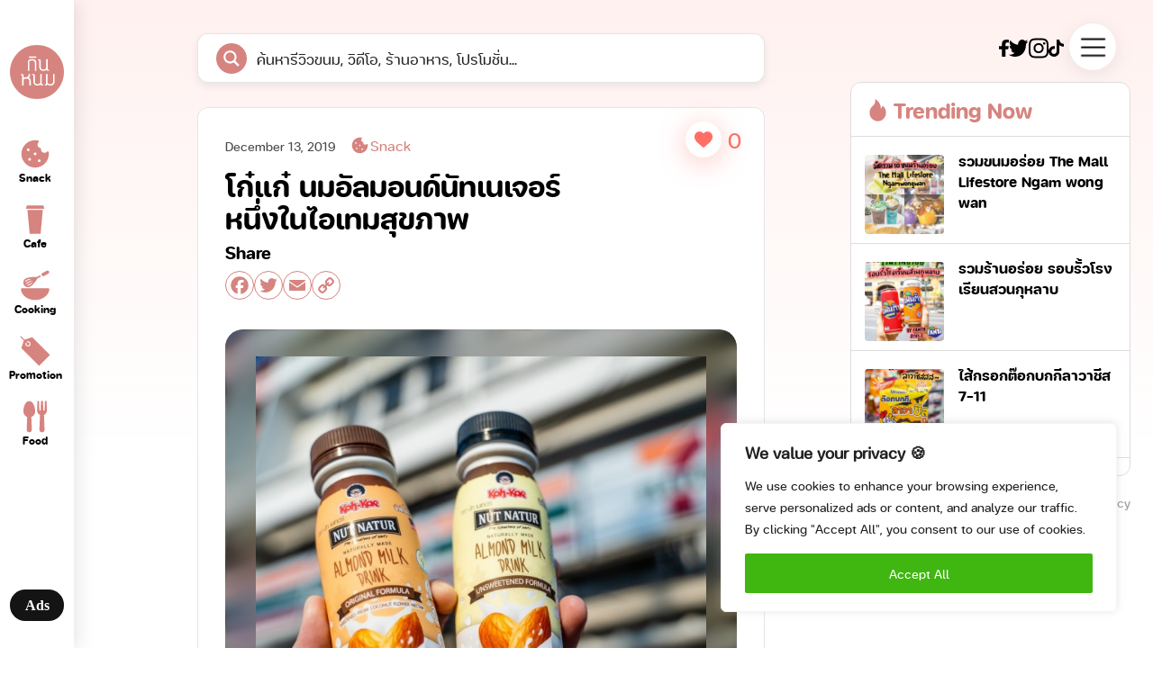

--- FILE ---
content_type: text/css
request_url: https://kinnom.co/wp-content/themes/kinnom/assets/css/font-tor.css?1
body_size: 60
content:
.f-fcr16 {
  font-family: "fc_subject_rounded_regularRg";
  font-size: 16px;
}

.f-fcb16 {
  font-family: "fc_subject_rounded_boldbold";
  font-size: 16px;
}

.f-fcb30 {
  font-family: "fc_subject_rounded_boldbold";
  font-size: 30px;
}

.f-fcb100 {
  font-family: "fc_subject_rounded_boldbold";
  font-size: 100px;
}/*# sourceMappingURL=font-tor.css.map */

--- FILE ---
content_type: image/svg+xml
request_url: https://kinnom.co/wp-content/themes/kinnom/assets/images/kinnom-icon/icon-food.svg
body_size: 918
content:
<svg width="23" height="23" viewBox="0 0 23 23" fill="none" xmlns="http://www.w3.org/2000/svg">
<path d="M7.29052 1.55862C5.80933 1.89473 4.57826 3.7511 4.15618 6.29531C3.9764 7.39741 3.96077 8.44089 4.1171 9.07792C4.37504 10.1292 5.11368 11.032 6.12198 11.5283C6.35256 11.6417 6.42291 11.6964 6.42291 11.7589C6.419 11.8019 6.34475 13.6426 6.25095 15.8508C6.14934 18.2621 6.09463 19.9504 6.11417 20.0833C6.15716 20.3999 6.34475 20.775 6.58705 21.0134C7.23581 21.6622 8.26756 21.6622 8.91632 21.0134C9.15862 20.775 9.34621 20.3999 9.3892 20.0833C9.40874 19.9504 9.35403 18.2621 9.25242 15.8508C9.15862 13.6426 9.08437 11.8019 9.08046 11.7589C9.08046 11.6964 9.15081 11.6417 9.38529 11.5283C10.3897 11.032 11.1283 10.1292 11.3863 9.07792C11.5426 8.44089 11.527 7.39741 11.3472 6.29531C10.9446 3.88398 9.79565 2.04324 8.41607 1.61334C8.07997 1.50782 7.60317 1.48437 7.29052 1.55862Z" fill="#D6847F"/>
<path d="M12.9496 1.71495C12.9496 1.82829 12.9027 3.18832 12.8479 4.73205C12.7932 6.27577 12.762 7.65144 12.7737 7.79213C12.8753 8.85515 13.4772 9.78139 14.3682 10.2621L14.591 10.3832V10.6412C14.5871 10.7819 14.505 12.9157 14.3995 15.3818C14.2901 18.0628 14.2236 19.9543 14.2432 20.0833C14.2861 20.3999 14.4737 20.775 14.716 21.0134C15.3648 21.6622 16.3966 21.6622 17.0453 21.0134C17.2876 20.775 17.4752 20.3999 17.5182 20.0833C17.5377 19.9543 17.4713 18.0628 17.3619 15.3818C17.2563 12.9157 17.1743 10.7819 17.1704 10.6412V10.3832L17.397 10.2621C18.2842 9.78139 18.8861 8.85515 18.9877 7.79213C18.9994 7.65144 18.9681 6.27577 18.9134 4.73205C18.8587 3.18832 18.8118 1.82829 18.8118 1.71495V1.5H18.2881H17.7683L17.741 1.9768C17.7292 2.24255 17.6823 3.58305 17.6354 4.95872C17.5925 6.33439 17.5495 7.48339 17.5416 7.50684C17.5299 7.54201 17.4127 7.55765 17.1313 7.55765C16.8499 7.55765 16.7327 7.54201 16.7209 7.50684C16.7131 7.48339 16.6701 6.33439 16.6271 4.95872C16.5802 3.58305 16.5333 2.24255 16.5216 1.9768L16.4943 1.5H15.8807H15.2671L15.2397 1.9768C15.228 2.24255 15.1811 3.58305 15.1342 4.95872C15.0912 6.33439 15.0482 7.48339 15.0404 7.50684C15.0287 7.54201 14.9115 7.55765 14.6301 7.55765C14.3487 7.55765 14.2314 7.54201 14.2197 7.50684C14.2119 7.48339 14.1689 6.33439 14.1259 4.95872C14.079 3.58305 14.0321 2.24255 14.0204 1.9768L13.993 1.5H13.4733H12.9496V1.71495Z" fill="#D6847F"/>
</svg>
